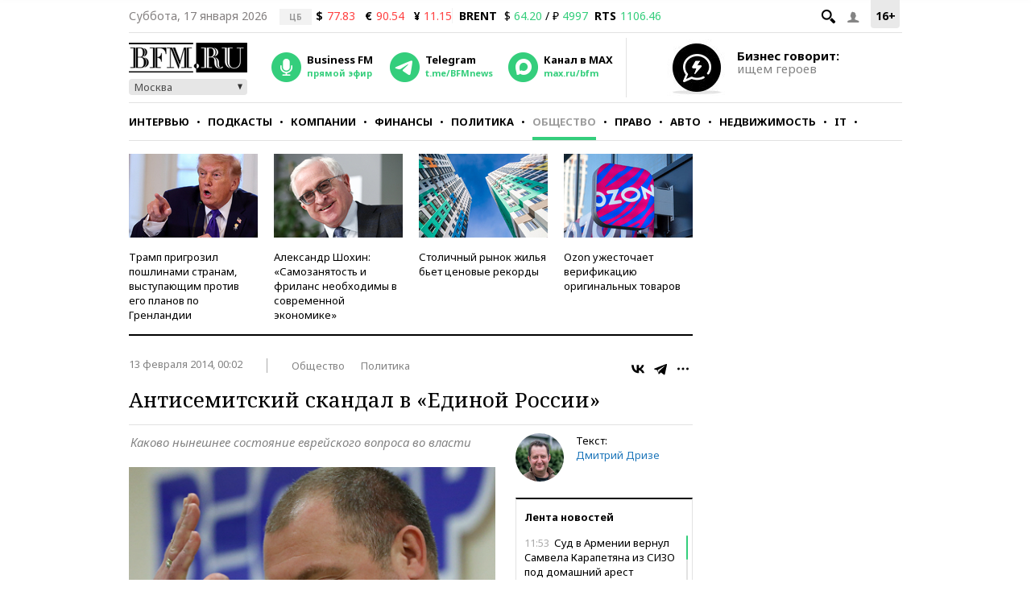

--- FILE ---
content_type: application/javascript
request_url: https://smi2.ru/counter/settings?payload=CMKIAhia4sHZvDM6JGNhYjI3ZmNlLTQ4ODQtNDA4NC1hOGRhLWZhOGIxZmYxNGNhNw&cb=_callbacks____0mki2w7tp
body_size: 1509
content:
_callbacks____0mki2w7tp("[base64]");